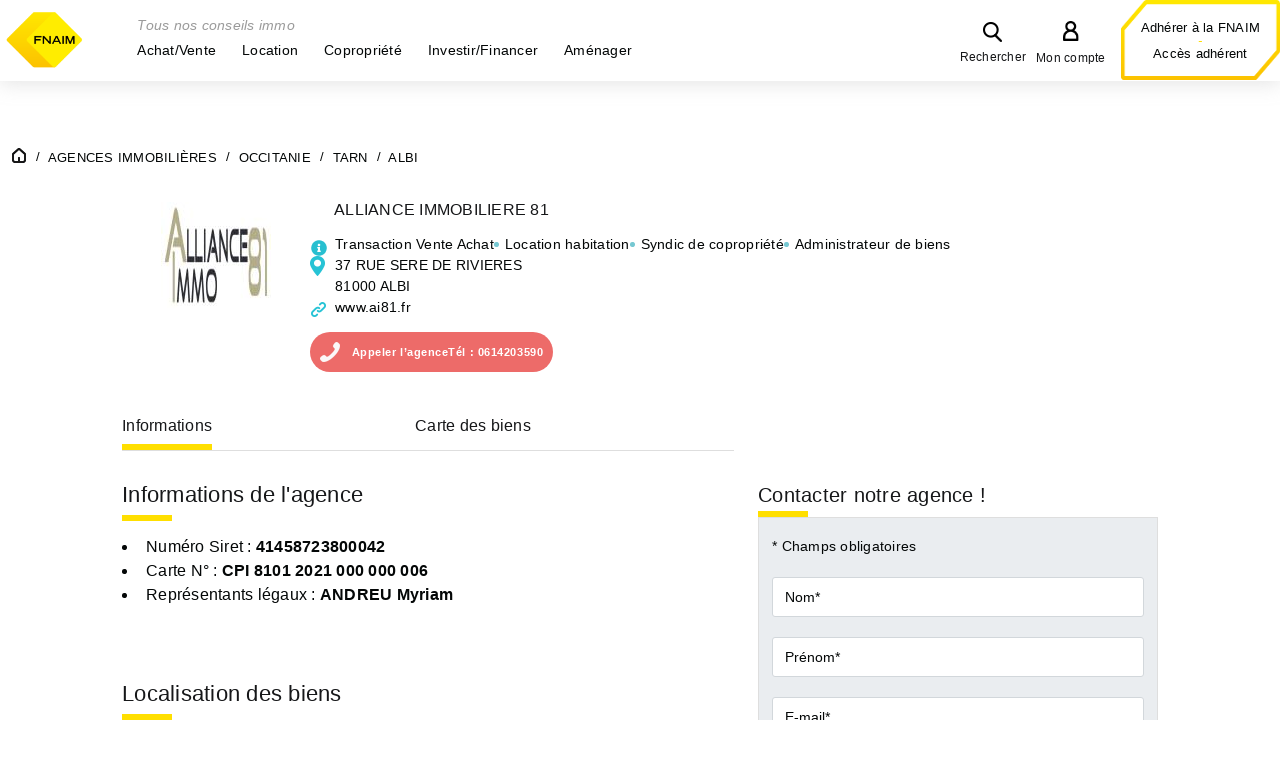

--- FILE ---
content_type: application/javascript
request_url: https://www.fnaim.fr/include/js/jquery/annonce/jquery.map.layer.min.js
body_size: 822
content:
(a=>{function r(t,i){return this.$inst=a(t),this.o=i,this.layers=[],this.styles=[],this}a.extend(!0,r.prototype,{init:function(t){return t&&this.initLayers(),this},initLayers:function(){var e,i;a(this).trigger("beforeInitializeLayers"),null!==this.o.layersJson&&(e=[],i=0,this.o.layersJson.forEach(function(t){var n=void 0===t.setOnMap||Boolean(t.setOnMap);e[i]=a.Deferred(),this.load(t.file,t.params).done(function(t,i){i.forEach(function(t){this.addLayer(t.id,t.geojson,n)}.bind(this)),e[t].resolve()}.bind(this,i++))}.bind(this)),a.when.apply(a,e).then(function(){a(this).trigger("initializedLayers")}.bind(this)))},load:function(t,i){return a.post(t,null==i?{}:i)},getMap:function(){return this.o.pluginMap.getMap()},addLayer:function(t,i,n){var e=this.getIndexLayer(t);-1===e&&(e=this.layers.push({id:t,datas:null})-1),this.layers[e].datas=L.geoJSON(i,this.getStyle(t)),n&&this.layers[e].datas.addTo(this.o.pluginMap.getMap())},getIndexLayer:function(n){var e=-1;return this.layers.forEach(function(t,i){t.id==n&&(e=i)}),e},getLayer:function(t){t=this.getIndexLayer(t);return-1!==t?this.layers[t].datas:null},addLayersJson:function(t){var i,n;return 0!==t.params.keys.length&&(i=[],t.params.keys.forEach(function(t){-1===this.getIndexLayer(t)&&i.push(t)}.bind(this)),t.params.keys=i,0!==t.params.keys.length)&&(n=void 0===t.setOnMap||Boolean(t.setOnMap),this.load(t.file,t.params).done(function(t){t.forEach(function(t){this.addLayer(t.id,t.geojson,n)}.bind(this))}.bind(this)))},getStyle:function(t){return void 0===this.styles[t]?{fillColor:"#fff",fillOpacity:.3,color:"#000",weight:1,opacity:.6}:this.styles[t]},hide:function(t){t&&t.removeFrom(this.o.pluginMap.getMap())},show:function(t){t&&t.addTo(this.o.pluginMap.getMap())},showLayers:function(i){this.layers.forEach(function(t){-1<a.inArray(t.id,i)?this.show(t.datas):this.hide(t.datas)}.bind(this))}}),a.fn.jqueryMapLayer=function(n){var e={pluginMap:null,layersJson:[]},s=[];return this.length&&this.each(function(){var t,i;s.push((t=this,i=a.extend({},e,n),t.jqueryMapLayer||(t.jqueryMap=new r(t,i))))}),1===this.length&&s[0]?s[0]:s}})(jQuery);

--- FILE ---
content_type: application/javascript
request_url: https://www.fnaim.fr/include/js/agence.min.js
body_size: 2931
content:
var agence={id:null,aCode:[],aIdAnnonce:[],modeMap:!1,modeList:!1,modeInitCard:!1,titleList:"",historyList:"",history:"",mode:"commune",screen:"laptop",summarySections:null,init:function(){$(window).width()<768&&(this.screen="mobile"),this.map.init(),this.layers.init(),this.initMediaQueries(),this.summary(),this.titleFiche()},setOptions:function(e){$.extend(!0,this,e)},initMediaQueries:function(){"mobile"===agence.screen&&(agence.modeList=!0)},summary:function(){function o(e){document.querySelectorAll(".sommaire .is-active").forEach(e=>{e.classList.remove("is-active");e=e.querySelector("a");e&&e.setAttribute("title","")});e=document.querySelector('[href="#'+e+'"]');e&&(e.parentNode.classList.add("is-active"),e.setAttribute("title",e.innerText+" - rubrique active"))}if(document.querySelector(".sommaire")){var e=document.querySelector("#bandeauHaut").offsetHeight;document.querySelector(".sommaire").style.top=e,agence.summarySections=Array.from(document.querySelectorAll(".sommaire_item"));let n=null,t=(0<agence.summarySections.length&&(o(agence.summarySections[0].id),n=agence.summarySections[0].id),new IntersectionObserver(e=>{var e=e.filter(e=>e.isIntersecting).sort((e,n)=>e.boundingClientRect.top-n.boundingClientRect.top);0<e.length&&(e=e[0].target.id)!==n&&(o(e),n=e)},{rootMargin:"-10% 0px -25% 0px"})),i=(agence.summarySections.forEach(e=>t.observe(e)),!1);window.addEventListener("scroll",()=>{i||(window.requestAnimationFrame(()=>{var e=window.innerHeight+window.scrollY;if(document.documentElement.scrollHeight-5<=e)(e=agence.summarySections[agence.summarySections.length-1])&&e.id!==n&&(o(e.id),n=e.id);else{let t=null,i=window.innerHeight;agence.summarySections.forEach(e=>{var n=e.getBoundingClientRect();0<=n.top&&n.top<i&&(i=n.top,t=e)}),t&&t.id!==n&&(o(t.id),n=t.id)}i=!1}),i=!0)})}},titleFiche:function(){let t=document.querySelector(".agence_fiche .titreFiche"),i=document.querySelector(".agence_fiche .image_agence");function e(){var e,n;t&&i&&("mobile"!==agence.screen?(n=t.offsetHeight,e=window.getComputedStyle(t),n=n+(parseFloat(e.marginBottom)||0),i.style.marginTop=`-${n}px`):i.style.marginTop="")}e(),window.addEventListener("resize",()=>{agence.screen=window.innerWidth<768?"mobile":"laptop",e()})},setTitle:function(e){document.title=e},map:{file:SERVER_ROOT+"include/ajax/agence/ajax.agenceItemsJson.php",fileAnnonce:SERVER_ROOT+"include/ajax/annonce/ajax.annonceItemsJson.php",plugin:null,accessToken:null,lat:null,lng:null,zoom:null,currentIds:[],agenceMini:null,optsMap:{},savePosition:null,init:function(){this.currentIds=agence.aCode;var e=[{file:this.file,params:{keys:agence.aCode,id:agence.id},setOnMap:!1}];$("#agenceMap").length?(this.plugin=$("#agenceMap").jqueryMap({accessToken:this.accessToken,idContainer:"agenceMapContainer",itemsJson:e,itemsBoundsInit:!1,optsMap:this.optsMap,lat:this.lat,lng:this.lng,zoom:this.zoom,setHistory:!1,modeNoBounds:!0,isClustered:!1}).init(!0,!1),this.onInitializeItems()):agence.card.afterShow()},initItems:function(e){e.forEach(function(e){e.on("click",function(){return agence.card.showCircle(this),"agence"===e.type?agence.card.showPopup(this):agence.card.showPopupAnnonce(this),!1}),e.on("popupclose",function(){agence.card.showed&&(null===agence.card.selected.obj||agence.card.selected.obj.id===e.id)||agence.card.hideCircle(this)})})},onInitializeItems:function(){$(this.plugin).on("initializedItems",function(){var n=[];for(let e=1;e<3;e++)n[e]=$.Deferred(),!1!==this.setItemsAnnonceJson(agence.aCode,e)?this.setItemsAnnonceJson(agence.aCode,e).complete(function(){n[e].resolve()}.bind(this)):n[e].resolve();$.when.apply($,n).then(function(){this.setItemsIcon(agence.aCode,!0),this.initItems(this.plugin.getItems()),null!==agence.card.selected.idCode&&null!==agence.card.selected.id&&agence.card.showInitItem()}.bind(this))}.bind(this))},setItemsIcon:function(e,n){this.plugin.getItems(e).forEach(function(e){this.setItemIcon(e,n)}.bind(this))},setItemIcon:function(e,n){var t=agence.card.iconDefault;"commune"===agence.mode&&n&&e.isExclu&&e.iconParam.iconUrl&&(t=e.iconParam),e.setIcon(L.icon(t))},setItemsAnnonceJson:function(e,n){e={file:this.fileAnnonce,params:{keys:e,idTransaction:n,aIdAnnonce:agence.aIdAnnonce,fromAgence:!0}};return this.plugin.addItemsJson(e)}},layers:{plugin:null,file:SERVER_ROOT+"include/ajax/annonce/ajax.annonceLayersJson.php",init:function(){var e=[{file:this.file,params:{keys:agence.aCode},setOnMap:!0}];this.plugin=$("#agenceLayers").jqueryMapLayer({pluginMap:agence.map.plugin,layersJson:e}).init(!0),$(this.plugin).on("initializedLayers",function(){null!==agence.card.selected.idCode&&null!==agence.card.selected.id||this.fitBounds()}.bind(this))},fitBounds:function(){var n=L.latLngBounds();this.plugin.layers.forEach(function(e){this.plugin.getMap().hasLayer(e.datas)&&n.extend(e.datas.getBounds())}.bind(this)),n.isValid()&&this.plugin.getMap().fitBounds(n,{duration:.75})}},card:{showed:!1,selected:{obj:null,id:null,idCode:null,anchor:null},saves:{zoom:null,position:null},iconDefault:{iconUrl:SERVER_ROOT+"images/markers/marker-rond.png",iconSize:[10,10]},initNoFollowLinks:function(){$(".agence_fiche div.paragraphe.txt.liens a").each(function(){$(this).attr("rel","nofollow")})},initContactBlockSticky:function(){$(window).width()<768&&this.contactBlockSticky()},contactBlockSticky:function(){$(".buttonRight").addClass("sticky"),$("body").css("padding-bottom",$(".buttonRight").height()+"px")},contactBlockRealUnsticky:function(){$(".buttonRight").removeClass("sticky"),$("body").css("padding-bottom",0)},contactBlockUnsticky:function(){$(".buttonRight").hide(),$(".buttonRight").removeClass("sticky"),$("body").css("padding-bottom",0)},setItemSelected:function(e){var n;return this.razSelectedItem(),null!==e&&(this.saves.zoom=agence.map.plugin.getMap().getZoom(),this.saves.position=agence.map.plugin.getMap().getCenter(),void 0!==e.data?(n=e.data(),this.selected.id=e.data("id"),"dep"===agence.mode?this.selected.idCode=n.iddpt:this.selected.idCode=n.code,this.selected.type=n.type,e.data("anchor")&&(this.selected.anchor=n.anchor),(n=agence.map.plugin.getItem(this.selected.idCode,this.selected.id))&&(this.selected.obj=n)):(this.selected.id=e.id,this.selected.idCode=e.code,this.selected.obj=e)),this},razSelectedItem:function(){null!==this.selected.obj&&this.setItemIcon(this.selected.obj,!1),this.selected={obj:null,id:null,idCode:null,anchor:null}},razSaves:function(){this.saves={zoom:null,position:null}},showInitItem:function(){var e;null!==this.selected.idCode&&null!==this.selected.id&&((e=agence.map.plugin.getItem(this.selected.idCode,this.selected.id))?(this.selected.obj=e,this.show(e,!1)):this.show(this.selected,!1))},beforeShow:function(){agence.map.plugin.o.setHistory=!1,this.showed=!0},show:function(e,n){this.setItemIcon(e,!0),null!=e&&"function"==typeof e.getLatLng?(e.addTo(agence.map.plugin.getMap()),this.zoomOn(e),this.showCircle(e)):($("#agenceMapContainer").addClass("noGeoloc"),agence.map.plugin.getIds().forEach(function(e){agence.filters.plugin.hide(e)})),agence.card.showPopup(e),this.beforeShow(),this.afterShow()},afterShow:function(e){$("#callAgency").jqueryShowHide().init(),$("#CTN_DEMANDE").customSelect(),$("#agenceMapContainer").addClass("displayCard"),this.initContactBlockSticky(),this.initNoFollowLinks(),$("#btnContactAgence").on("click",function(){return agence.scrollInCardsTo("#AGE_CONTACT"),!1}),null!=e&&(gaCMS.init(!0,$("#agenceFiche")),matomoCMS.initTrackEvent(!0,$("#agenceFiche")))},zoomOn:function(e){null!=e&&"function"==typeof e.getLatLng&&agence.map.plugin.getMap().flyTo(e.getLatLng(),14)},zoomOut:function(){null!==this.saves.zoom&&null!==this.saves.position&&agence.map.plugin.getMap().flyTo(this.saves.position,this.saves.zoom)},showCircle:function(e){return null!=e&&(void 0!==e.radius&&0<e.radius&&void 0===e.circle&&(e.circle=L.circle(e.getLatLng(),{radius:e.radius,color:"#FFDF00",stroke:!1})),void 0!==e.circle)&&e.circle.addTo(agence.map.plugin.getMap()),this},hideCircle:function(e){null!=e&&void 0!==e.circle&&e.circle.removeFrom(agence.map.plugin.getMap())},showPopup:function(n){null!=n&&"function"==typeof n.bindPopup&&$.post(SERVER_ROOT+"include/ajax/agence/ajax.agenceMini.php",{id:n.id},function(e){e=$(e).find("h3 a").on("click",function(){return agence.card.setItemSelected(this),agence.card.show(this,!0),!1}.bind(n)).closest(".item")[0],n.bindPopup(e).openPopup()})},showPopupAnnonce:function(n){null!=n&&"function"==typeof n.bindPopup&&$.post(SERVER_ROOT+"include/ajax/agence/ajax.annonceMini.php",{id:n.id},function(e){n.bindPopup(e).openPopup()})},setItemIcon:function(e,n){var t;null!=e&&"function"==typeof e.setIcon&&(t=this.iconDefault,n?t={iconUrl:SERVER_ROOT+"images/markers/agence.png",iconSize:[24,28]}:e.isExclu&&e.iconParam.iconUrl&&(t=e.iconParam),e.setIcon(L.icon(t)))}}};

--- FILE ---
content_type: application/javascript
request_url: https://www.fnaim.fr/include/js/CMS/multiAutocomplete.min.js
body_size: 1099
content:
(u=>{u.fn.CMSmultiAutocomplete=function(e){return this.length&&this.each(function(){var o,l,e,i,t,c,r,p,s,d,a;void 0===this.CMSmultiAutocomplete&&(o=u(this),l=o.data(),e=o.attr("id"),i=o.attr("placeholder"),t=this,c=u("#"+e.replace("_input","")),r=o.prevAll(".autocompleteElements"),o.parent(),p=c.val()?JSON.parse(c.val()):[],s=0,p.forEach(function(e){e.type>s&&(s=e.type)}),d=function(e){var l=u(e.target).parents(".element"),a=c.val()?JSON.parse(c.val()):[];s=0,a.forEach(function(e,t){e.id==l.data().id&&e.type==l.data().type?a.splice(t,1):e.type>s&&(s=e.type)}),c.val(JSON.stringify(a)),a.length?(o.attr("placeholder","Un autre lieu ?"),o.removeClass("bold-placeholder")):(o.attr("placeholder",i),o.removeClass("bold-placeholder"),u(".tpl_annonceAccueilColonne").length||u("#"+l.closest(".tpl_annonceAccueil form").prop("id")+" p.localites").css("margin-bottom","0")),l.remove(),o.trigger("change")},p.length?(a="",p.map(function(e){a+=(""!==a?", ":"")+e.label}),o.attr("placeholder",a),o.addClass("bold-placeholder")):o.attr("placeholder",i),o.autocomplete({delay:300,minLength:2,source:function(e,t){e={term:e.term};"typeLock"===l.mode&&(e.type=s),u.getJSON(l.source,e,t)},select:function(e,t){if(p=c.val()?JSON.parse(c.val()):[],""==t.item.id)return!1;var l,a,n;p.filter(function(e){return e.id==t.item.id&&e.type==t.item.type}).length||(p.push(t.item),t.item.type>s&&(s=t.item.type),p.length?(l="",p.map(function(e){l+=(""!==l?", ":"")+e.label}),o.attr("placeholder",l),o.addClass("bold-placeholder")):(o.attr("placeholder",i),o.removeClass("bold-placeholder")),a=o.width(),n=u('<span class="element" data-type="'+t.item.type+'" data-id="'+t.item.id+'"><span class="inner">'+t.item.label+'</span><span class="del">✖</span></span>'),r.append(n),r.css("width",a),n.find(".del").click(d),c.val(JSON.stringify(p)),u(".tpl_annonceAccueilColonne").length||u("#"+n.closest(".tpl_annonceAccueil form").prop("id")+" p.localites").css("margin-bottom","48px"),o.trigger("change").trigger("focus"))},close:function(e,t){o.val("")},open:function(e,t){var l=this.autocomplete("widget").find("li div");0<l.length&&u(l[0]).addClass("ui-state-active")}.bind(o)}).keyup(function(){""===o.val()&&o.val("")}),r.find(".del").click(d),o.on("focus click",function(){r.css("max-height",1e4).css("max-width",o.outerWidth()),p=c.val()?JSON.parse(c.val()):[],o.attr("placeholder","")}).on("blur",function(){var t;(p=c.val()?JSON.parse(c.val()):[]).length?(t="",p.map(function(e){t+=(""!==t?", ":"")+e.label}),o.attr("placeholder",t),o.addClass("bold-placeholder")):(o.attr("placeholder",i),o.removeClass("bold-placeholder"))}).on("focusout",function(){0<o.parents(".tpl_annonceAccueilColonne form").length&&r.css("max-height",0)}),o.attr("required")&&o.change(function(){o.prop("required",!(c.val()&&JSON.parse(c.val()).length)),t.setCustomValidity("")}).trigger("change"),this.CMSmultiAutocomplete=u.fn.CMSmultiAutocomplete)}),1===this.length?this[0].CMSmultiAutocomplete:this}})(jQuery);

--- FILE ---
content_type: application/javascript
request_url: https://www.fnaim.fr/include/js/jquery/annonce/jquery.map.min.js
body_size: 1831
content:
(o=>{function a(t,i){return this.$inst=o(t),this.$container=o("#"+i.idContainer),0===this.$container.length&&(this.$container=o('<div class="jqueryMapContainer">'),this.$inst.prepend(this.$container)),this.o=i,this.items=[],this.children=[],this.clusterer=null,this}o.extend(!0,a.prototype,{init:function(t){this.debug("init","-----------------------"),this.debug("init","beforeInitialize"),o(this).trigger("beforeInitialize"),this.initMap(t);t=t?"initializedItems":"initializedMap";return o(this).on(t,function(){this.debug("init","initialized"),o(this).trigger("initialized")}.bind(this)),this},initMap:function(t){return this.debug("initMap","-----------------------"),this.debug("initMap","beforeInitializeMap"),o(this).trigger("beforeInitializeMap"),this.map=L.map(this.$container.attr("id"),this.getOptionsMap()),L.tileLayer("https://tile.jawg.io/jawg-sunny/{z}/{x}/{y}.png?access-token="+this.o.accessToken,{attribution:'<a rel="nofollow" href="https://www.jawg.io" target="_blank">&copy; Jawg</a> - <a rel="nofollow" href="https://www.openstreetmap.org" target="_blank">&copy; OpenStreetMap</a>'}).addTo(this.map),this.setEventIdle(),t&&this.initItems(),this.debug("initMap","initializedMap"),o(this).trigger("initializedMap"),o(".leaflet-control-attribution a:first").attr("rel","nofollow"),this},initItems:function(){var n,i,s;this.debug("initItems","-----------------------"),this.debug("initItems","beforeInitializeItems"),o(this).trigger("beforeInitializeItems"),null!==this.o.itemsJson&&(n=[],i=0,s=[],this.o.itemsJson.forEach(function(t){var e=void 0===t.setOnMap||Boolean(t.setOnMap);n[i]=o.Deferred(),this.load(t.file,t.params).done(function(t,i){i.forEach(function(t){this.addItems(t.id,t.values,e),e&&s.push(t.id)}.bind(this)),n[t].resolve()}.bind(this,i++))}.bind(this)),o.when.apply(o,n).then(function(){var t;this.o.itemsBoundsInit&&0<s.length&&(t=this.o.modeNoBounds,this.o.modeNoBounds=!0,this.setBounds(this.getItems(s)),this.o.modeNoBounds=t),this.debug("initItems","initializedItems"),o(this).trigger("initializedItems")}.bind(this)))},addItemsJson:function(t){var i,e;return 0!==t.params.keys.length&&(void 0===t.params.fromAgence&&(i=[],t.params.keys.forEach(function(t){-1===this.getIndexItems(t)&&i.push(t)}.bind(this)),t.params.keys=i),0!==t.params.keys.length)&&(e=void 0===t.setOnMap||Boolean(t.setOnMap),this.load(t.file,t.params).done(function(t){t.forEach(function(t){this.addItems(t.id,t.values,e)}.bind(this))}.bind(this)))},getMap:function(){return this.map},getItem:function(t,i){var t=this.getIndexItems(t);return-1!==t?(t=this.items[t].datas,o.grep(t,function(t){return t.id==i})[0]):null},getItems:function(t){var i=[];return void 0===t||0===t.length?this.items.forEach(function(t){i=i.concat(t.datas)}):t.forEach(function(t){t=this.getIndexItems(t);-1!==t&&(i=i.concat(this.items[t].datas))}.bind(this)),i},getIds:function(){var i=[];return this.items.forEach(function(t){i.push(t.id)}),i},getIndexItems:function(e){var n=-1;return this.items.forEach(function(t,i){t.id==e&&(n=i)}),n},getData:function(){var i=[];return 0<this.children.length&&this.children.forEach(function(t){i=i.concat(t.getData())}),i=i.concat([{name:"lat",value:this.map.getCenter().lat},{name:"lng",value:this.map.getCenter().lng},{name:"zoom",value:this.map.getZoom()}])},load:function(t,i){return o.post(t,null==i?{}:i,"json")},getOptionsMap:function(){return o.extend({zoom:this.o.zoom,scrollWheelZoom:!1,center:[this.o.lat,this.o.lng]},this.o.optsMap,!0)},addItems:function(i,e,n){var s=this.getIndexItems(i);-1===s&&(s=this.items.push({id:i,datas:[]})-1);try{e.forEach(function(t){this.addItem(s,t,n)}.bind(this))}catch(t){console.log(i,s,typeof e,t)}},addItem:function(t,i,e){i.params.iconParam&&(i.icon=L.icon(i.params.iconParam));var n=L.marker(L.latLng(i.lat,i.lng),i);i.content&&n.bindPopup(i.content),o.extend(n,i.params),e&&n.addTo(this.map),this.items[t].datas.push(n)},setBounds:function(t){var i;return this.debug("setBounds","-----------------------"),this.debug("setBounds","beforeSetBounds"),o(this).trigger("beforeSetBounds"),!!(!this.o.modeNoBounds&&t&&0<t.length)&&(i=L.latLngBounds(),t.forEach(function(t){this.map.hasLayer(t)&&i.extend(t.getLatLng())}.bind(this)),i.isValid()&&this.map.fitBounds(i),this.debug("setBounds","setBounds"),o(this).trigger("setBounds"),!0)},setEventIdle:function(){this.map.on("moveend",function(){this.debug("moveend","moveend"),this.setHistory()}.bind(this))},setBounce:function(t,i){t=this.getItem(t,i);null!=t&&t.bounce({duration:500,height:50})},setHistory:function(){var t;this.o.setHistory&&((t=document.createElement("a")).href=document.URL,this.history!=t.href)&&(this.history=t.href,window.history.pushState({},"",t.pathname+"?"+o.param(this.getData())))},raz:function(){this.items=[],this.o.itemsJson=[]},debug:function(t,i){this.o.debug&&console.log("-- JqueryMap - "+t+" : "+i)}}),o.fn.jqueryMap=function(e){var n={accessToken:null,idContainer:null,itemsJson:null,itemsBoundsInit:!1,optsMap:null,lat:0,lng:0,zoom:10,setHistory:!0,modeNoBounds:!1,address:"",debug:!1},s=[];return this.length&&this.each(function(){var t,i;s.push((t=this,i=o.extend({},n,e),t.jqueryMap||(t.jqueryMap=new a(t,i))))}),1===this.length&&s[0]?s[0]:s}})(jQuery);